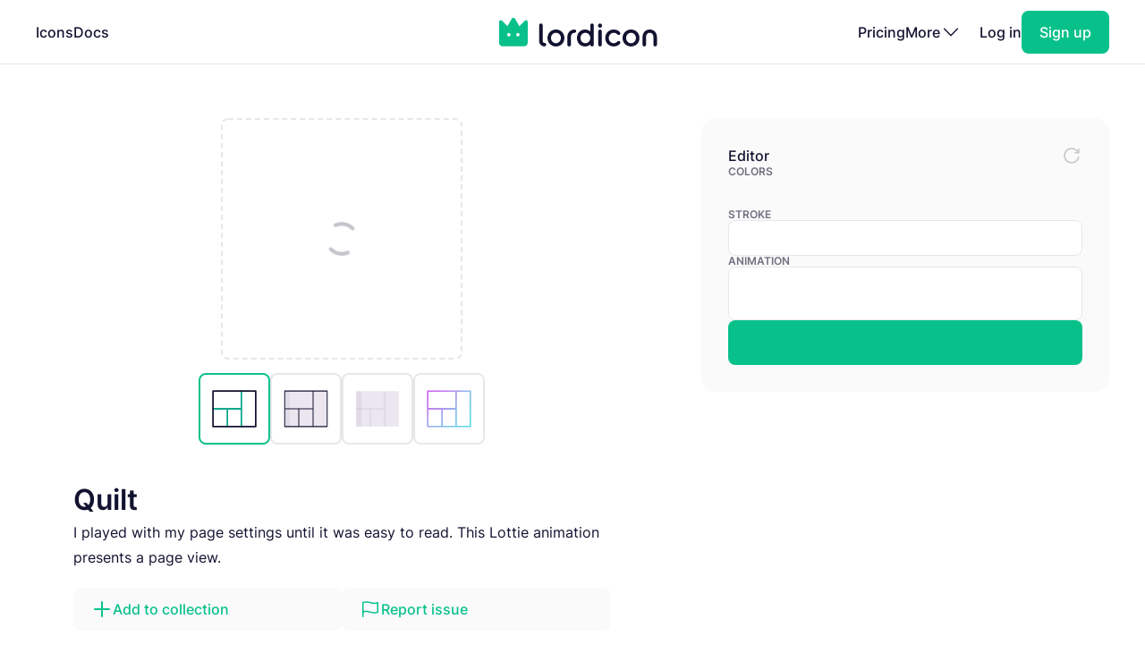

--- FILE ---
content_type: text/html; charset=utf-8
request_url: https://lordicon.com/icons/wired/outline/1388-page-view-quilt
body_size: 4288
content:
<!DOCTYPE html>
<html lang="en">
    <head>
        <title>Quilt - Outline - Wired - Lordicon</title>
<meta name="description" content="I played with my page settings until it was easy to read. This Lottie animation presents a page view."/>


        <meta charset="utf-8"/>
<meta name="viewport" content="width=device-width, initial-scale=1"/>
        
    <link rel="preload" as="font" type="font/woff2" href="https://media.lordicon.com/assets/fonts/inter-400.YtgfLPRn.woff2" crossorigin="anonymous"/>
    <link rel="preload" as="font" type="font/woff2" href="https://media.lordicon.com/assets/fonts/inter-500.DfX5FI9E.woff2" crossorigin="anonymous"/>
    <link rel="preload" as="font" type="font/woff2" href="https://media.lordicon.com/assets/fonts/inter-600.BvOeHRLc.woff2" crossorigin="anonymous"/>
  
    <link  rel="modulepreload" as="script" href="https://media.lordicon.com/assets/js/main.BejImQBx.js"/>
    <link  rel="modulepreload" as="script" href="https://media.lordicon.com/assets/js/elements.Cw2qxY3c.js"/>
    <link  rel="modulepreload" as="script" href="https://media.lordicon.com/assets/js/player.GmmRkALI.js"/>

        <script>
    globalThis.SITE_CONFIG = {"production":true,"baseUrl":"https://lordicon.com","mediaUrl":"https://media.lordicon.com","googleAnalytics":"GTM-KFNXP86","facebookPixel":"1077071676252570","tiktok":"CRL7VFJC77U12TR80V00","lordiconStats":"https://stats.lordicon.com"};
    globalThis.SITE_BOOTSTRAP = {};
    globalThis.SITE_TESTING = false; 
</script>
        <link rel="apple-touch-icon" sizes="180x180" href="/media/assets/favicon/apple-touch-icon.png"/>
<link rel="icon" type="image/png" sizes="32x32" href="/media/assets/favicon/favicon-32x32.png"/>
<link rel="icon" type="image/png" sizes="16x16" href="/media/assets/favicon/favicon-16x16.png"/>
<link rel="manifest" href="/media/assets/favicon/site.webmanifest"/>
<link rel="mask-icon" href="/media/assets/favicon/safari-pinned-tab.svg" color="#08c18a"/>
<link rel="shortcut icon" href="/media/assets/favicon/favicon.ico"/>
<meta name="msapplication-TileColor" content="#08c18a"/>
<meta name="msapplication-config" content="/media/assets/favicon/browserconfig.xml"/>
<meta name="theme-color" content="#ffffff"/>
        <meta property="og:title" content="Quilt - Outline - Wired - Lordicon"/>
<meta property="og:type" content="website"/>
<meta property="og:url" content="https://lordicon.com/icons/wired/outline/1388-page-view-quilt"/>

    <meta property="og:image" content=""/>
    
<meta property="og:image:width" content="1200"/>
<meta property="og:image:height" content="630"/>

<meta property="twitter:card" content="summary_large_image"/>
<meta property="twitter:url" content="https://lordicon.com/icons/wired/outline/1388-page-view-quilt"/>
<meta property="twitter:title" content="Quilt - Outline - Wired - Lordicon"/>
<meta property="twitter:description" content="I played with my page settings until it was easy to read. This Lottie animation presents a page view."/>

    <meta property="twitter:image" content=""/>

        <link rel="stylesheet" href="https://media.lordicon.com/assets/css/main.DsiKmhpe.css"/>


    <link rel="stylesheet" href="https://media.lordicon.com/assets/css/page-icons-single.Vy-qcgg5.css"/>


    </head>
    <body class="default">
        
    
        <header>
    <nav>
        <ul>
            <li class="mobile">
                <a data-tab="mobile" class="mobile" href="#">
                    <lord-icon loading="interaction" src="https://media.lordicon.com/assets/icons/main/mobile-menu.json" target="a" class="current-color">
                        <img alt="" src="https://media.lordicon.com/assets/icons/main/mobile-menu.svg"/>
                    </lord-icon>
                </a>
            </li>
            
                <li>
                    <a href="/icons"  >Icons</a>
                </li>
            
                <li>
                    <a href="/docs"  >Docs</a>
                </li>
            
            <li class="logo">
                <a href="/">
                    <lord-icon loading="interaction" trigger="hover" src="https://media.lordicon.com/assets/icons/main/lordicon.json" target="a">
                        <img alt="Lordicon" src="https://media.lordicon.com/assets/icons/main/lordicon.svg"/>
                    </lord-icon>
                </a>
            </li>
            <li class="logo mobile">
                <a href="/">
                    <img alt="Lordicon" src="https://media.lordicon.com/assets/pictures/lordicon-mobile.svg"/>
                </a>
            </li>
            
                <li>
                    <a href="/pricing"  >Pricing</a>
                </li>
            
            


    <li>
        <a data-tab="more" class="more" href="#">
            <span>More</span>
            <lord-icon loading="interaction" src="https://media.lordicon.com/assets/icons/main/arrow-down.json" trigger="hover" target="a" class="current-color">
                <img alt="" src="https://media.lordicon.com/assets/icons/main/arrow-down.svg"/>
            </lord-icon>
        </a>
    </li>
    <li class="actions-alt">
        <a href="/login" rel="noreferrer">Log in</a>
        <a href="/register" rel="noreferrer" class="register">
            <span>Sign up</span>
        </a>
    </li>

        </ul>
    </nav>
</header>
    
    <main>
        
    <div class="container">
        
    <div class="editor" data-src="https://media.lordicon.com/icons/wired/outline/1388-page-view-quilt.li" data-id="49814" data-index="1388" data-name="page-view-quilt" data-title="Quilt" data-premium="false" data-family="wired" data-style="outline" data-trigger="">
        <div class="cols">
            <div class="main">
                <div class="preview">
                    <div class="icon">
                        <lord-icon trigger="sequence" class="main-preview">
                            <img alt="Loading" class="loading" src="https://media.lordicon.com/assets/pictures/loading.svg"/>
                        </lord-icon>
                      
                        <img id="dynamic-image" alt=""/>
                       
                        <li-switch id="theme-switch" class="theme small"></li-switch>
                        <div class="controls">
                            <li-pictogram id="play" icon="pause"></li-pictogram>
                            <li-slider id="progress" fill></li-slider>
                        </div>
                    </div>
                </div>
              
                
                    <div class="styles">
                        
                            <a href="/icons/wired/outline/1388-page-view-quilt"  class="active" >
                                
                                    <img alt="Quilt, Animated Icon, Outline" src="https://media.lordicon.com/icons/wired/outline/1388-page-view-quilt.svg"/>
                                
                            </a>
                        
                            <a href="/icons/wired/lineal/1388-page-view-quilt" >
                                
                                    <img alt="Quilt, Animated Icon, Lineal" src="https://media.lordicon.com/icons/wired/lineal/1388-page-view-quilt.svg"/>
                                
                            </a>
                        
                            <a href="/icons/wired/flat/1388-page-view-quilt" >
                                
                                    <img alt="Quilt, Animated Icon, Flat" src="https://media.lordicon.com/icons/wired/flat/1388-page-view-quilt.svg"/>
                                
                            </a>
                        
                            <a href="/icons/wired/gradient/1388-page-view-quilt" >
                                
                                    <img alt="Quilt, Animated Icon, Gradient" src="https://media.lordicon.com/icons/wired/gradient/1388-page-view-quilt.svg"/>
                                
                            </a>
                        
                    </div>
                
                <div class="description">
                    
    
    

    <div  class="header header--h2 header--h1">
        

        <h1 class="header__first">Quilt</h1>
    </div>

                    <p>I played with my page settings until it was easy to read. This Lottie animation presents a page view.</p>
                </div>
                <div class="buttons">
                    
    
    
    
    
    

    

    

    <a   class="button button--small button--secondary" href="#"   id="icon-add-to-project" >
        
            
    
    
    
    
    
    
    
    
    
    
  
    
                
    

    <lord-icon
        src="https://media.lordicon.com/assets/icons/editor/plus.json"
        
            trigger="hover" 
        
        
            loading="interaction" 
        
        
            target="a"
        
        
        class="icon icon--xs current-color"
    >
        
            <img loading="lazy" alt="" src="https://media.lordicon.com/assets/icons/editor/plus.svg" class="icon__preview icon__preview--primary"/>
        
    </lord-icon>


            <span class="button__title">Add to collection</span>
        
    </a>

                    
    
    
    
    
    

    

    

    <a   class="button button--small button--secondary" href="#"   id="icon-report" >
        
            
    
    
    
    
    
    
    
    
    
    
  
    
                
    

    <lord-icon
        src="https://media.lordicon.com/assets/icons/editor/flag.json"
        
            trigger="hover" 
        
        
            loading="interaction" 
        
        
            target="a"
        
        
        class="icon icon--xs current-color"
    >
        
            <img loading="lazy" alt="" src="https://media.lordicon.com/assets/icons/editor/flag.svg" class="icon__preview icon__preview--primary"/>
        
    </lord-icon>


            <span class="button__title">Report issue</span>
        
    </a>

                </div>
            </div>
            <div class="side">
                <div class="row">
                    <strong class="first">Editor</strong>
                    <div id="editor-reset" data-tooltip="Reset changes">
                        
    
    
    
    
    
    
    
    
    
    
  
    
                
    
        
        
    

    <lord-icon
        src="https://media.lordicon.com/assets/icons/editor/update.json"
        
            trigger="hover" 
        
        
            loading="interaction" 
        
        
        
        class="icon current-color"
    >
        
            <img loading="lazy" alt="" src="https://media.lordicon.com/assets/icons/editor/update.svg" class="icon__preview icon__preview--secondary"/>
        
    </lord-icon>

                    </div>
                </div>

                
                    <div>
                        <strong>Colors</strong>
                        <li-colors-list id="colors-list"></li-colors-list>
                    </div>
                
                
                    <div>
                        <strong>Stroke</strong>
                        <li-field-editor-switch id="stroke-switch"></li-field-editor-switch>
                    </div>
                
                
                    <div>
                        <strong>Animation</strong>
                        <li-field-editor-state-select id="state-select"></li-field-editor-state-select>
                    </div>
                

                
                    <li-export more></li-export>
                
            </div>
        </div>
    </div>

        

    <section class="editor-previews">
        
    
    

    <div  class="header header--h2 header--h2">
        

        <h2 class="header__first">Sample usage</h2>
    </div>

        
            <div class="wired">
                <div class="a editor-previews__center">
                    <div class="editor-previews__panel">
                        <div>
                            <lord-icon loading="interaction" trigger="hover" target="div.editor-previews__panel" class="editor-preview border">
                                <img alt="Quilt, Animated Icon, Outline" loading="lazy" src="https://media.lordicon.com/icons/wired/outline/1388-page-view-quilt.svg"/>
                            </lord-icon>
                        </div>
                        <div>
                            <div class="editor-previews__lines">
                                <div class="editor-previews__line editor-previews__line--l1"></div>
                                <div class="editor-previews__line editor-previews__line--l4"></div>
                                <div class="editor-previews__line editor-previews__line--l3"></div>
                            </div>
                        </div>
                    </div>
                </div>
                <div class="b">
                    <div class="editor-previews__article">
                        <div class="body">
                            <div>
                                <div class="editor-previews__lines">
                                    <div class="editor-previews__line editor-previews__line--l1"></div>
                                    <div class="editor-previews__line editor-previews__line--l3"></div>
                                    <div class="editor-previews__line editor-previews__line--l3"></div>
                                    <div class="editor-previews__line editor-previews__line--l2"></div>
                                    <div class="editor-previews__line editor-previews__line--l2"></div>
                                </div>
                            </div>
                            <lord-icon loading="interaction" trigger="hover" target="div" class="editor-preview border">
                                <img alt="Quilt, Animated Icon, Outline" loading="lazy" src="https://media.lordicon.com/icons/wired/outline/1388-page-view-quilt.gif"/>
                            </lord-icon>
                        </div>
                    </div>
                </div>
                <div class="c">
                    <div class="editor-previews__row editor-previews__row--single">
                        <div>
                            <lord-icon loading="interaction" trigger="hover" target="div" class="border editor-preview">
                                <img alt="Quilt, Animated Icon, Outline" loading="lazy" src="https://media.lordicon.com/icons/wired/outline/1388-page-view-quilt.svg"/>
                            </lord-icon>
                            <div>
                                <div class="editor-previews__lines">
                                    <div class="editor-previews__line editor-previews__line--l2"></div>
                                    <div class="editor-previews__line editor-previews__line--l3"></div>
                                    <div class="editor-previews__line editor-previews__line--l3"></div>
                                    <div class="editor-previews__line editor-previews__line--l1"></div>
                                </div>
                            </div>
                        </div>
                    </div>
                </div>
            </div>
        
        
    </section>


        
    
        <section class="editor-similar-icons" id="similar-icons-container">
            
    
    

    <div  class="header header--h2 header--h2">
        

        <h2 class="header__first">Similar icons</h2>
    </div>

            <div class="icons">
                
                    <li-tile data-id="48430" data-url="/icons/wired/outline/1510-reading-babies"   premium="true"  src="https://media.lordicon.com/icons/wired/outline/1510-reading-babies.li" states="2" caption="Reading Babies">
                        <img alt="Reading Babies, Animated Icon, Outline" loading="lazy" src="https://media.lordicon.com/icons/wired/outline/1510-reading-babies.svg"/>
                        <span>Reading Babies</span>
                    </li-tile>
                
                    <li-tile data-id="46662" data-url="/icons/wired/outline/3-cloud-download"   premium="true"  src="https://media.lordicon.com/icons/wired/outline/3-cloud-download.li" states="4" caption="Cloud Download">
                        <img alt="Cloud Download, Animated Icon, Outline" loading="lazy" src="https://media.lordicon.com/icons/wired/outline/3-cloud-download.svg"/>
                        <span>Cloud Download</span>
                    </li-tile>
                
                    <li-tile data-id="46664" data-url="/icons/wired/outline/4-cloud-avatar-in-out"   premium="true"  src="https://media.lordicon.com/icons/wired/outline/4-cloud-avatar-in-out.li" states="2" caption="Cloud Avatar">
                        <img alt="Cloud Avatar, Animated Icon, Outline" loading="lazy" src="https://media.lordicon.com/icons/wired/outline/4-cloud-avatar-in-out.svg"/>
                        <span>Cloud Avatar</span>
                    </li-tile>
                
                    <li-tile data-id="46674" data-url="/icons/wired/outline/10-cloud-refresh"   premium="true"  src="https://media.lordicon.com/icons/wired/outline/10-cloud-refresh.li" states="3" caption="Cloud Refresh">
                        <img alt="Cloud Refresh, Animated Icon, Outline" loading="lazy" src="https://media.lordicon.com/icons/wired/outline/10-cloud-refresh.svg"/>
                        <span>Cloud Refresh</span>
                    </li-tile>
                
                    <li-tile data-id="46676" data-url="/icons/wired/outline/11-link-unlink"   src="https://media.lordicon.com/icons/wired/outline/11-link-unlink.li" states="3" caption="Link">
                        <img alt="Link, Animated Icon, Outline" loading="lazy" src="https://media.lordicon.com/icons/wired/outline/11-link-unlink.svg"/>
                        <span>Link</span>
                    </li-tile>
                
                    <li-tile data-id="46692" data-url="/icons/wired/outline/21-avatar"   src="https://media.lordicon.com/icons/wired/outline/21-avatar.li" states="5" caption="Avatar">
                        <img alt="Avatar, Animated Icon, Outline" loading="lazy" src="https://media.lordicon.com/icons/wired/outline/21-avatar.svg"/>
                        <span>Avatar</span>
                    </li-tile>
                
                    <li-tile data-id="57647" data-url="/icons/wired/outline/22-play-pause"   premium="true"  src="https://media.lordicon.com/icons/wired/outline/22-play-pause.li" states="5" caption="Play &amp; Pause">
                        <img alt="Play &amp; Pause, Animated Icon, Outline" loading="lazy" src="https://media.lordicon.com/icons/wired/outline/22-play-pause.svg"/>
                        <span>Play &amp; Pause</span>
                    </li-tile>
                
                    <li-tile data-id="46700" data-url="/icons/wired/outline/26-share-network"   premium="true"  src="https://media.lordicon.com/icons/wired/outline/26-share-network.li" states="2" caption="Share Network">
                        <img alt="Share Network, Animated Icon, Outline" loading="lazy" src="https://media.lordicon.com/icons/wired/outline/26-share-network.svg"/>
                        <span>Share Network</span>
                    </li-tile>
                
                    <li-tile data-id="57653" data-url="/icons/wired/outline/29-play-pause-circle"   premium="true"  src="https://media.lordicon.com/icons/wired/outline/29-play-pause-circle.li" states="4" caption="Play Button">
                        <img alt="Play Button, Animated Icon, Outline" loading="lazy" src="https://media.lordicon.com/icons/wired/outline/29-play-pause-circle.svg"/>
                        <span>Play Button</span>
                    </li-tile>
                
                    <li-tile data-id="46729" data-url="/icons/wired/outline/44-avatar-user-in-circle"   premium="true"  src="https://media.lordicon.com/icons/wired/outline/44-avatar-user-in-circle.li" states="4" caption="Circle Avatar">
                        <img alt="Circle Avatar, Animated Icon, Outline" loading="lazy" src="https://media.lordicon.com/icons/wired/outline/44-avatar-user-in-circle.svg"/>
                        <span>Circle Avatar</span>
                    </li-tile>
                
                    <li-tile data-id="46753" data-url="/icons/wired/outline/57-server"   src="https://media.lordicon.com/icons/wired/outline/57-server.li" states="2" caption="Server">
                        <img alt="Server, Animated Icon, Outline" loading="lazy" src="https://media.lordicon.com/icons/wired/outline/57-server.svg"/>
                        <span>Server</span>
                    </li-tile>
                
                    <li-tile data-id="54544" data-url="/icons/wired/outline/58-servers"   premium="true"  src="https://media.lordicon.com/icons/wired/outline/58-servers.li" states="2" caption="Servers">
                        <img alt="Servers, Animated Icon, Outline" loading="lazy" src="https://media.lordicon.com/icons/wired/outline/58-servers.svg"/>
                        <span>Servers</span>
                    </li-tile>
                
            </div>
        </section>
    

    </div>

    </main>
    
        





<footer class="footer">
    <div class="container">
        <div class="footer__cols">
            <div class="footer__motto">
                <a href="/">
                    <lord-icon loading="interaction" trigger="hover" src="https://media.lordicon.com/assets/icons/main/lordicon.json" target="a">
                        <img alt="Lordicon" src="https://media.lordicon.com/assets/icons/main/lordicon.svg"/>
                    </lord-icon>
                </a>
                <p>Lordicon is an animated icon library with the 39,600+ premium and free animated icons, perfect for enhancing web, mobile, or content design projects. </p>
            </div>
            <div>
                
    <strong class="footer__title">Resources</strong>

    <ul>
        
            
        
            
                <li>
                    <a class="footer__link" href="/icons"  >Library</a>
                </li>
            
        
            
                <li>
                    <a class="footer__link" href="/nft"  >NFT</a>
                </li>
            
        
            
                <li>
                    <a class="footer__link" href="/request"  >Request new icon</a>
                </li>
            
        
            
                <li>
                    <a class="footer__link" href="/api-developers"  >API</a>
                </li>
            
        
            
                <li>
                    <a class="footer__link" href="/changelog"  >Changelog</a>
                </li>
            
        
            
                <li>
                    <a class="footer__link" href="https://status.lordicon.com/"  target="_blank"  >Status</a>
                </li>
            
        
    </ul>

            </div>
            <div>
                
    <strong class="footer__title">Docs</strong>

    <ul>
        
            
        
            
                <li>
                    <a class="footer__link" href="/docs/best-practices"  >Best practices</a>
                </li>
            
        
            
                <li>
                    <a class="footer__link" href="/docs/web"  >HTML/JS</a>
                </li>
            
        
            
                <li>
                    <a class="footer__link" href="/docs/react"  >React</a>
                </li>
            
        
            
                <li>
                    <a class="footer__link" href="/docs/wordpress"  >WordPress</a>
                </li>
            
        
            
                <li>
                    <a class="footer__link" href="/docs/webflow"  >Webflow</a>
                </li>
            
        
    </ul>

            </div>
            <div>
                
    <strong class="footer__title">Support</strong>

    <ul>
        
            
        
            
                <li>
                    <a class="footer__link" href="/docs/support"  >FAQ</a>
                </li>
            
        
            
                <li>
                    <a class="footer__link" href="/pricing"  >Pricing</a>
                </li>
            
        
            
                <li>
                    <a class="footer__link" href="/education"  >For education</a>
                </li>
            
        
            
                <li>
                    <a class="footer__link" href="/terms-of-service"  >Terms of Service</a>
                </li>
            
        
            
                <li>
                    <a class="footer__link" href="/licenses"  >Licenses</a>
                </li>
            
        
            
                <li>
                    <a class="footer__link" href="/privacy-policy"  >Privacy Policy</a>
                </li>
            
        
    </ul>

            </div>
            <div>
                
    <strong class="footer__title">Company</strong>

    <ul>
        
            
        
            
                <li>
                    <a class="footer__link" href="/contact"  >Contact</a>
                </li>
            
        
            
                <li>
                    <a class="footer__link" href="/about"  >About us</a>
                </li>
            
        
            
                <li>
                    <a class="footer__link" href="/charity"  >10% impact</a>
                </li>
            
        
            
                <li>
                    <a class="footer__link" href="/press-kit"  target="_blank"  >Press kit</a>
                </li>
            
        
            
                <li>
                    <a class="footer__link" href="/blog"  >Blog</a>
                </li>
            
        
    </ul>

            </div>
        </div>

        <div class="footer__last">
            <div class="footer__row">
                <ul class="footer__social">
                    
    <li class="footer__social-item">
        <a target="_blank" rel="nofollow" href="https://www.instagram.com/lord_icon">
            
    
    
    
    
    
    
    
    
    
    
  
    
                
    
        
        
    

    <lord-icon
        src="https://media.lordicon.com/assets/icons/brands/instagram.json"
        
            trigger="hover" 
        
        
            loading="interaction" 
        
        
            target="a"
        
        
        class="icon current-color"
    >
        
            <img loading="lazy" alt="" src="https://media.lordicon.com/assets/icons/brands/instagram.svg" class="icon__preview"/>
        
    </lord-icon>

        </a>
    </li>

                    
    <li class="footer__social-item">
        <a target="_blank" rel="nofollow" href="https://www.youtube.com/channel/UC5g5HphGVQKR4ktRWkE3L0Q">
            
    
    
    
    
    
    
    
    
    
    
  
    
                
    
        
        
    

    <lord-icon
        src="https://media.lordicon.com/assets/icons/brands/youtube.json"
        
            trigger="hover" 
        
        
            loading="interaction" 
        
        
            target="a"
        
        
        class="icon current-color"
    >
        
            <img loading="lazy" alt="" src="https://media.lordicon.com/assets/icons/brands/youtube.svg" class="icon__preview"/>
        
    </lord-icon>

        </a>
    </li>

                    
    <li class="footer__social-item">
        <a target="_blank" rel="nofollow" href="https://www.tiktok.com/@get_lordicon">
            
    
    
    
    
    
    
    
    
    
    
  
    
                
    
        
        
    

    <lord-icon
        src="https://media.lordicon.com/assets/icons/brands/tiktok.json"
        
            trigger="hover" 
        
        
            loading="interaction" 
        
        
            target="a"
        
        
        class="icon current-color"
    >
        
            <img loading="lazy" alt="" src="https://media.lordicon.com/assets/icons/brands/tiktok.svg" class="icon__preview"/>
        
    </lord-icon>

        </a>
    </li>

                    
    <li class="footer__social-item">
        <a target="_blank" rel="nofollow" href="https://dribbble.com/wilusz">
            
    
    
    
    
    
    
    
    
    
    
  
    
                
    
        
        
    

    <lord-icon
        src="https://media.lordicon.com/assets/icons/brands/dribbble.json"
        
            trigger="hover" 
        
        
            loading="interaction" 
        
        
            target="a"
        
        
        class="icon current-color"
    >
        
            <img loading="lazy" alt="" src="https://media.lordicon.com/assets/icons/brands/dribbble.svg" class="icon__preview"/>
        
    </lord-icon>

        </a>
    </li>

                    
    <li class="footer__social-item">
        <a target="_blank" rel="nofollow" href="https://discord.com/invite/2SU6AutGxX">
            
    
    
    
    
    
    
    
    
    
    
  
    
                
    
        
        
    

    <lord-icon
        src="https://media.lordicon.com/assets/icons/brands/discord.json"
        
            trigger="hover" 
        
        
            loading="interaction" 
        
        
            target="a"
        
        
        class="icon current-color"
    >
        
            <img loading="lazy" alt="" src="https://media.lordicon.com/assets/icons/brands/discord.svg" class="icon__preview"/>
        
    </lord-icon>

        </a>
    </li>

                    
    <li class="footer__social-item">
        <a target="_blank" rel="nofollow" href="https://x.com/get_lordicon">
            
    
    
    
    
    
    
    
    
    
    
  
    
                
    
        
        
    

    <lord-icon
        src="https://media.lordicon.com/assets/icons/brands/x.json"
        
            trigger="hover" 
        
        
            loading="interaction" 
        
        
            target="a"
        
        
        class="icon current-color"
    >
        
            <img loading="lazy" alt="" src="https://media.lordicon.com/assets/icons/brands/x.svg" class="icon__preview"/>
        
    </lord-icon>

        </a>
    </li>

                </ul>
            </div>

            <div class="footer__row">
                <p>
                    <span>© 2018 - 2026</span>
                    <span>All&nbsp;Rights&nbsp;Reserved | Lordicon&nbsp;Sp.&nbsp;z&nbsp;o.o&nbsp;(Ltd) | Made&nbsp;in&nbsp;Poland</span>
                </p>
            </div>
        </div>
    </div>
</footer>
    

        




    
        
    



    <script type="module" src="https://media.lordicon.com/assets/js/main.BejImQBx.js" data-resource="page:icons-single"></script>

    </body>
</html>

--- FILE ---
content_type: image/svg+xml; charset=utf-8
request_url: https://media.lordicon.com/icons/wired/gradient/1388-page-view-quilt.svg
body_size: 753
content:
<svg xmlns="http://www.w3.org/2000/svg" width="430" height="430" style="width:100%;height:100%;transform:translate3d(0,0,0);content-visibility:visible" viewBox="0 0 430 430"><defs><clipPath id="g"><path d="M0 0h430v430H0z"/></clipPath><clipPath id="n"><path d="M0 0h430v430H0z"/></clipPath><clipPath id="d"><path d="M0 0h430v430H0z"/></clipPath><clipPath id="k"><path d="M0 0h430v430H0z"/></clipPath><clipPath id="e"><path d="M0 0h430v430H0z"/></clipPath><clipPath id="h"><path d="M0 0h430v430H0z"/></clipPath><clipPath id="f"><path d="M0 0h430v430H0z"/></clipPath><filter id="o" width="300%" height="300%" x="-100%" y="-100%"><feGaussianBlur result="filter_result_0"/></filter><filter id="m" width="300%" height="300%" x="-100%" y="-100%"><feGaussianBlur result="filter_result_0" stdDeviation="52.5 52.5"/></filter><filter id="i" width="300%" height="300%" x="-100%" y="-100%"><feGaussianBlur result="filter_result_0"/></filter><mask id="p" mask-type="alpha"><use xmlns:ns1="http://www.w3.org/1999/xlink" ns1:href="#a"/></mask><mask id="l" mask-type="alpha"><use xmlns:ns2="http://www.w3.org/1999/xlink" ns2:href="#b"/></mask><mask id="j" mask-type="alpha"><use xmlns:ns3="http://www.w3.org/1999/xlink" ns3:href="#c"/></mask><g id="a" fill-opacity="0" stroke-linecap="round" stroke-linejoin="round" clip-path="url(#d)" style="display:none"><g style="display:none"><path class="secondary"/><path class="primary"/><path class="secondary"/><path class="primary"/><path class="secondary"/><path class="primary"/><path class="secondary"/><path class="primary"/><path class="secondary"/><path class="primary"/></g><g style="display:none"><path class="primary"/><path class="primary"/><path class="primary"/><path class="primary"/></g></g><g id="b" fill-opacity="0" stroke-linecap="round" stroke-linejoin="round" stroke-width="12.04" clip-path="url(#e)" style="display:block"><g stroke="#08A88A" style="display:block"><path d="M268.373 215H54.881m106.746 0v133.433M268.127 215v133.433m.246-266.866v132.866" class="secondary"/><path d="m374.881 270 .246 78.433" class="secondary" opacity="0"/></g><path stroke="#121331" d="M160.119 133.433h-320.238v-266.866h320.238v266.866z" class="primary" style="display:block" transform="translate(215 215)"/></g><g id="c" fill-opacity="0" stroke-linecap="round" stroke-linejoin="round" clip-path="url(#f)" style="display:none"><g style="display:none"><path class="secondary"/><path class="secondary"/></g><path class="primary" style="display:none"/></g></defs><g clip-path="url(#g)"><g clip-path="url(#h)" filter="url(#i)" mask="url(#j)" style="display:none"><g class="design"><path class="primary"/></g><g class="design"><path class="secondary"/></g></g><g clip-path="url(#k)" mask="url(#l)" style="display:block"><g filter="url(#m)" transform="rotate(-94 238.295 -17.065) scale(2.4)"><g class="design"><path fill="#4BE1EC" d="M0-250c137.975 0 250 112.025 250 250S137.975 250 0 250-250 137.975-250 0-137.975-250 0-250z" class="primary"/></g><g class="design"><path fill="#CB5EEE" d="M113.242-295.384c97.478 0 176.5 79.022 176.5 176.5s-79.022 176.5-176.5 176.5c-43.948 0-74.396-34.057-105.29-60.631-37.631-32.369-71.21-62.338-71.21-115.869 0-97.478 79.022-176.5 176.5-176.5z" class="secondary"/></g></g></g><g clip-path="url(#n)" filter="url(#o)" mask="url(#p)" style="display:none"><g class="design"><path class="primary"/></g><g class="design"><path class="secondary"/></g></g></g></svg>

--- FILE ---
content_type: image/svg+xml; charset=utf-8
request_url: https://media.lordicon.com/icons/wired/lineal/1388-page-view-quilt.svg
body_size: 595
content:
<svg xmlns="http://www.w3.org/2000/svg" width="430" height="430" style="width:100%;height:100%;transform:translate3d(0,0,0);content-visibility:visible" viewBox="0 0 430 430"><defs><clipPath id="c"><path d="M0 0h430v430H0z"/></clipPath><clipPath id="h"><path d="M0 0h430v430H0z"/></clipPath><clipPath id="f"><path d="M0 0h430v430H0z"/></clipPath><clipPath id="d"><path d="M0 0h430v430H0z"/></clipPath><path id="a" fill="#FAF0F0" d="M375.119 348.433H54.881V81.567h320.238v266.866z" style="display:block"/><path id="b" style="display:none"/><mask id="g" mask-type="alpha"><use xmlns:ns1="http://www.w3.org/1999/xlink" ns1:href="#a"/></mask><mask id="e" mask-type="alpha"><use xmlns:ns2="http://www.w3.org/1999/xlink" ns2:href="#b"/></mask></defs><g clip-path="url(#c)"><g clip-path="url(#d)" style="display:none"><path class="secondary" style="display:none"/><path class="secondary" style="mix-blend-mode:multiply;display:none"/><g fill="none" mask="url(#e)" style="display:none"><path class="primary"/><path class="primary"/></g><path fill="none" class="primary" style="display:none"/></g><g clip-path="url(#f)" style="display:block"><path fill="#EBE6EF" d="M157.119 133.433h-314.238a3 3 0 0 1-3-3v-260.866a3 3 0 0 1 3-3h314.238a3 3 0 0 1 3 3v260.866a3 3 0 0 1-3 3z" class="secondary" style="display:block" transform="translate(215 215)"/><g opacity=".5" style="mix-blend-mode:multiply;display:block"><path fill="#EBE6EF" d="M54.88 85.07a3 3 0 0 1 3-3H95v266.87H57.88a3 3 0 0 1-3-3V85.07z" class="secondary" opacity="1"/></g><g fill="none" stroke="#121331" stroke-width="7" mask="url(#g)" style="display:block"><path stroke-linecap="round" stroke-linejoin="round" d="M268.373 215H54.881m106.746 0v133.433M268.127 215v133.433m.246-266.866v132.866m113.008 55.5.246 78.432" class="primary"/><path d="M268.75 84.767h106" class="primary" opacity="0"/></g><path fill="none" stroke="#121331" stroke-linecap="round" stroke-linejoin="round" stroke-width="7" d="M160.119 133.433h-320.238v-266.866h320.238v266.866z" class="primary" style="display:block" transform="translate(215 215)"/></g><g clip-path="url(#h)" style="display:none"><g style="display:none"><path class="secondary"/><path class="secondary"/><path class="secondary"/></g><path class="secondary" style="mix-blend-mode:multiply;display:none"/><g fill="none" style="display:none"><path class="primary"/><path class="primary"/><path class="primary"/><path class="primary"/><path class="primary"/><path class="primary"/><path class="primary"/><path class="primary"/><path class="primary"/><path class="primary"/></g><g fill="none" style="display:none"><path class="primary"/><path class="primary"/><path class="primary"/><path class="primary"/></g></g></g></svg>

--- FILE ---
content_type: image/svg+xml; charset=utf-8
request_url: https://media.lordicon.com/icons/wired/outline/44-avatar-user-in-circle.svg
body_size: 570
content:
<svg xmlns="http://www.w3.org/2000/svg" width="430" height="430" style="width:100%;height:100%;transform:translate3d(0,0,0);content-visibility:visible" viewBox="0 0 430 430"><defs><clipPath id="d"><path d="M0 0h430v430H0z"/></clipPath><clipPath id="i"><path d="M0 0h430v430H0z"/></clipPath><clipPath id="h"><path d="M0 0h430v430H0z"/></clipPath><clipPath id="f"><path d="M0 0h430v430H0z"/></clipPath><clipPath id="e"><path d="M0 0h430v430H0z"/></clipPath><mask id="k" mask-type="alpha"><use xmlns:ns1="http://www.w3.org/1999/xlink" ns1:href="#a"/></mask><mask id="j" mask-type="alpha"><use xmlns:ns2="http://www.w3.org/1999/xlink" ns2:href="#b"/></mask><mask id="g" mask-type="alpha"><use xmlns:ns3="http://www.w3.org/1999/xlink" ns3:href="#c"/></mask><g id="a" style="display:none"><path/><path fill-opacity="0" stroke-linecap="round" stroke-linejoin="round"/></g><g id="b" style="display:none"><path/><path fill-opacity="0" stroke-linecap="round" stroke-linejoin="round"/></g><g id="c" style="display:none"><path/><path fill-opacity="0" stroke-linecap="round" stroke-linejoin="round"/></g></defs><g clip-path="url(#d)"><g fill="none" clip-path="url(#e)" style="display:none"><path class="primary" style="display:none"/><path class="primary" style="display:none"/><path class="secondary" style="display:none"/></g><g clip-path="url(#f)" style="display:none"><path fill="none" class="primary" style="display:none"/><g mask="url(#g)" style="display:none"><path fill="none" class="primary"/></g><path fill="none" class="secondary" style="display:none"/></g><g fill="none" stroke-linecap="round" stroke-linejoin="round" clip-path="url(#h)" style="display:block"><path stroke="#121331" stroke-width="3.36" d="M50.04.75c0 27.614-22.386 50-50 50s-50-22.386-50-50 22.386-50 50-50 50 22.386 50 50z" class="primary" style="display:block" transform="translate(217.437 214.557) scale(3.37264)"/><path stroke="#121331" stroke-width="2.1" d="m-12.533 30.57.066-.801c0-7.742 6.277-14.019 14.019-14.019h16.031c7.742 0 14.019 6.277 14.019 14.019l-.066.801" class="primary" style="display:block" transform="translate(164.457 164.133) scale(5.53113)"/><path stroke="#08A88A" stroke-width="2.1" d="M15.673-9.749a10.107 10.107 0 0 1 2.373 6.522s0 0 0 0c0 5.604-4.544 10.148-10.148 10.148S-2.25 2.377-2.25-3.227 2.293-13.375 7.898-13.375c3.121 0 5.913 1.409 7.775 3.626" class="secondary" style="display:block" transform="translate(173.694 182.11) scale(5.53113)"/></g><g clip-path="url(#i)" style="display:none"><g mask="url(#j)" style="display:none"><path fill="none" class="secondary"/></g><g mask="url(#k)" style="display:none"><path fill="none" class="primary"/></g><path fill="none" class="primary" style="display:none"/></g></g></svg>

--- FILE ---
content_type: image/svg+xml; charset=utf-8
request_url: https://media.lordicon.com/icons/wired/outline/21-avatar.svg
body_size: 591
content:
<svg xmlns="http://www.w3.org/2000/svg" width="430" height="430" style="width:100%;height:100%;transform:translate3d(0,0,0);content-visibility:visible" viewBox="0 0 430 430"><defs><clipPath id="i"><path d="M0 0h430v430H0z"/></clipPath><clipPath id="q"><path d="M0 0h430v430H0z"/></clipPath><clipPath id="p"><path d="M0 0h430v430H0z"/></clipPath><clipPath id="o"><path d="M0 0h430v430H0z"/></clipPath><clipPath id="m"><path d="M0 0h430v430H0z"/></clipPath><clipPath id="j"><path d="M0 0h430v430H0z"/></clipPath><filter id="a" width="100%" height="100%" x="0%" y="0%" filterUnits="objectBoundingBox"><feComponentTransfer in="SourceGraphic"><feFuncA tableValues="1.0 0.0" type="table"/></feComponentTransfer></filter><filter id="c" width="100%" height="100%" x="0%" y="0%" filterUnits="objectBoundingBox"><feComponentTransfer in="SourceGraphic"><feFuncA tableValues="1.0 0.0" type="table"/></feComponentTransfer></filter><filter id="e" width="100%" height="100%" x="0%" y="0%" filterUnits="objectBoundingBox"><feComponentTransfer in="SourceGraphic"><feFuncA tableValues="1.0 0.0" type="table"/></feComponentTransfer></filter><filter id="g" width="100%" height="100%" x="0%" y="0%" filterUnits="objectBoundingBox"><feComponentTransfer in="SourceGraphic"><feFuncA tableValues="1.0 0.0" type="table"/></feComponentTransfer></filter><path id="b" style="display:none"/><path id="d" style="display:none"/><path id="f" style="display:none"/><path id="h" style="display:none"/><mask id="r" mask-type="alpha"><g filter="url(#a)"><path fill="#fff" d="M0 0h430v430H0z" opacity="0"/><use xmlns:ns1="http://www.w3.org/1999/xlink" ns1:href="#b"/></g></mask><mask id="n" mask-type="alpha"><g filter="url(#c)"><path fill="#fff" d="M0 0h430v430H0z" opacity="0"/><use xmlns:ns2="http://www.w3.org/1999/xlink" ns2:href="#d"/></g></mask><mask id="l" mask-type="alpha"><g filter="url(#e)"><path fill="#fff" d="M0 0h430v430H0z" opacity="0"/><use xmlns:ns3="http://www.w3.org/1999/xlink" ns3:href="#f"/></g></mask><mask id="k" mask-type="alpha"><g filter="url(#g)"><path fill="#fff" d="M0 0h430v430H0z" opacity="0"/><use xmlns:ns4="http://www.w3.org/1999/xlink" ns4:href="#h"/></g></mask></defs><g clip-path="url(#i)"><g fill="none" clip-path="url(#j)" style="display:none"><g mask="url(#k)" style="display:none"><path class="secondary"/><path class="secondary"/></g><g mask="url(#l)" style="display:none"><path class="secondary"/><path class="secondary"/></g><g style="display:none"><path class="primary"/><path class="primary"/><path class="secondary"/></g></g><g clip-path="url(#m)" style="display:none"><g mask="url(#n)" style="display:none"><path fill="none" class="primary"/></g><path fill="none" class="secondary" style="display:none"/></g><g fill="none" clip-path="url(#o)" style="display:none"><path class="secondary" style="display:none"/><path class="primary" style="display:none"/></g><g fill="none" stroke-linejoin="round" stroke-width="12" clip-path="url(#p)" style="display:block"><path stroke="#121331" d="M-45-70c-63.513 0-115 51.487-115 115v25h320V45c0-63.513-51.487-115-115-115h-90z" class="primary" style="display:block" transform="translate(215 305)"/><path stroke="#08A88A" stroke-linecap="round" d="M0 75c41.421 0 75-33.579 75-75S41.421-75 0-75-75-41.421-75 0s33.579 75 75 75z" class="secondary" style="display:block" transform="translate(215 125)"/></g><g clip-path="url(#q)" style="display:none"><g mask="url(#r)" style="display:none"><path fill="none" class="primary"/></g><path fill="none" class="secondary" style="display:none"/><path fill="none" class="secondary" style="display:none"/></g></g></svg>

--- FILE ---
content_type: image/svg+xml; charset=utf-8
request_url: https://media.lordicon.com/icons/wired/outline/26-share-network.svg
body_size: 415
content:
<svg xmlns="http://www.w3.org/2000/svg" width="430" height="430" style="width:100%;height:100%;transform:translate3d(0,0,0);content-visibility:visible" viewBox="0 0 430 430"><defs><clipPath id="a"><path d="M0 0h430v430H0z"/></clipPath><clipPath id="c"><path d="M0 0h430v430H0z"/></clipPath><clipPath id="b"><path d="M0 0h430v430H0z"/></clipPath></defs><g fill="none" clip-path="url(#a)"><g stroke-linecap="round" stroke-linejoin="round" stroke-width="3.5" clip-path="url(#b)" style="display:block"><path stroke="#121331" d="M13.75 0c0 7.594-6.156 13.75-13.75 13.75S-13.75 7.594-13.75 0-7.594-13.75 0-13.75 13.75-7.594 13.75 0M-39-3.178l25.289 2.199" class="primary" style="display:block" transform="matrix(3.5 0 0 3.5 215 215)"/><path stroke="#08A88A" d="M-39-3.178a5.5 5.5 0 1 1-11 0 5.5 5.5 0 1 1 11 0" class="secondary" style="display:block" transform="matrix(3.5 0 0 3.5 215 215)"/><path stroke="#121331" d="M24.16-35.81 7.691-11.399" class="primary" style="display:block" transform="matrix(3.5 0 0 3.5 215 215)"/><path stroke="#08A88A" d="M36.258-42.242a7.758 7.758 0 1 1-15.517.001 7.758 7.758 0 0 1 15.517-.001" class="secondary" style="display:block" transform="matrix(3.5 0 0 3.5 215 215)"/><path stroke="#121331" d="M27.835 33.332 8.813 10.553" class="primary" style="display:block" transform="matrix(3.5 0 0 3.5 215 215)"/><path stroke="#08A88A" d="M43.696 40.75a9.667 9.667 0 0 1-9.667 9.667 9.667 9.667 0 0 1-9.667-9.667 9.667 9.667 0 0 1 9.667-9.667 9.667 9.667 0 0 1 9.667 9.667" class="secondary" style="display:block" transform="matrix(3.5 0 0 3.5 215 215)"/><path stroke="#121331" d="m-11.043 25.232 5.53-12.635" class="primary" style="display:block" transform="matrix(3.5 0 0 3.5 215 215)"/><path stroke="#08A88A" d="M-7 31.417a6.75 6.75 0 1 1-13.5 0 6.75 6.75 0 0 1 13.5 0" class="secondary" style="display:block" transform="matrix(3.5 0 0 3.5 215 215)"/></g><g clip-path="url(#c)" style="display:none"><path class="primary" style="display:none"/><path class="primary" style="display:none"/><path class="primary" style="display:none"/><path class="primary" style="display:none"/><path class="primary" style="display:none"/><path class="secondary" style="display:none"/><path class="secondary" style="display:none"/><path class="secondary" style="display:none"/><path class="secondary" style="display:none"/></g></g></svg>

--- FILE ---
content_type: image/svg+xml; charset=utf-8
request_url: https://media.lordicon.com/icons/wired/outline/11-link-unlink.svg
body_size: 416
content:
<svg xmlns="http://www.w3.org/2000/svg" width="430" height="430" style="width:100%;height:100%;transform:translate3d(0,0,0);content-visibility:visible" viewBox="0 0 430 430"><defs><clipPath id="a"><path d="M0 0h430v430H0z"/></clipPath><clipPath id="d"><path d="M0 0h430v430H0z"/></clipPath><clipPath id="c"><path d="M0 0h430v430H0z"/></clipPath><clipPath id="b"><path d="M0 0h430v430H0z"/></clipPath></defs><g fill="none" clip-path="url(#a)"><g clip-path="url(#b)" style="display:none"><path class="secondary" style="display:none"/><path class="secondary" style="display:none"/><path class="primary" style="display:none"/><path class="primary" style="display:none"/></g><g clip-path="url(#c)" style="display:block"><path stroke="#08A88A" stroke-linecap="round" stroke-linejoin="round" stroke-width="12" d="M-49.562 27.671-.876 50M27.933-50 49.562-.701m-61.909-11.733L23.818 23.73" class="secondary" style="display:block" transform="translate(99.562 100)"/><path stroke="#08A88A" stroke-linecap="round" stroke-linejoin="round" stroke-width="12" d="M-49.562 27.671-.876 50M27.933-50 49.562-.701m-61.909-11.733L23.818 23.73" class="secondary" style="display:block" transform="rotate(180 167.781 168)"/><path class="secondary" style="display:none"/><path class="secondary" style="display:none"/><path stroke="#121331" stroke-linecap="round" stroke-linejoin="round" stroke-width="12" d="m-79.525-32.925-53.938 54.033c-29.733 29.733-28.78 79.001 2.096 109.877l.286.286c30.971 30.876 80.144 31.734 109.877 1.906l53.843-54.033M79.62 32.925l53.843-54.033c29.733-29.733 28.78-79.001-2.096-109.877l-.286-.286c-30.971-30.876-80.144-31.734-109.877-1.906l-53.843 54.033" class="primary" style="display:block" transform="translate(215.158 215)"/><path stroke="#121331" stroke-linecap="round" stroke-linejoin="round" stroke-width="12" d="M-55 55 55-55" class="primary" style="display:block" transform="translate(215 215)"/></g><g clip-path="url(#d)" style="display:none"><path class="secondary" style="display:none"/><path class="secondary" style="display:none"/><path class="primary" style="display:none"/><path class="primary" style="display:none"/><path class="primary" style="display:none"/></g></g></svg>

--- FILE ---
content_type: image/svg+xml; charset=utf-8
request_url: https://media.lordicon.com/icons/wired/outline/3-cloud-download.svg
body_size: 924
content:
<svg xmlns="http://www.w3.org/2000/svg" width="430" height="430" style="width:100%;height:100%;transform:translate3d(0,0,0);content-visibility:visible" viewBox="0 0 430 430"><defs><clipPath id="c"><path d="M0 0h430v430H0z"/></clipPath><clipPath id="h"><path d="M0 0h430v430H0z"/></clipPath><clipPath id="f"><path d="M0 0h430v430H0z"/></clipPath><clipPath id="e"><path d="M0 0h430v430H0z"/></clipPath><clipPath id="d"><path d="M0 0h430v430H0z"/></clipPath><filter id="a" width="100%" height="100%" x="0%" y="0%" filterUnits="objectBoundingBox"><feComponentTransfer in="SourceGraphic"><feFuncA tableValues="1.0 0.0" type="table"/></feComponentTransfer></filter><path id="b" fill="red" d="M34.663-13.18C29.536-25.199 17.614-33.625 3.722-33.625c-12.984 0-24.241 7.364-29.844 18.139A10.43 10.43 0 0 0-29.354-16c-5.779 0-10.463 4.685-10.463 10.464 0 .774.09 1.526.249 2.252-6.227 3.278-10.479-17.901-10.479-38.569 0-29.697 8.767-53.772 19.581-53.772h56.271c13.388 0 24.242 29.805 24.242 66.571 0 28.178-6.379 19.412-15.384 15.874z" style="display:block" transform="matrix(3.5 0 0 3.5 211.938 207.688)"/><mask id="g" mask-type="alpha"><g filter="url(#a)"><path fill="#fff" d="M0 0h430v430H0z" opacity="0"/><use xmlns:ns1="http://www.w3.org/1999/xlink" ns1:href="#b"/></g></mask></defs><g clip-path="url(#c)"><g fill="none" clip-path="url(#d)" style="display:none"><path class="primary" style="display:none"/><path class="primary" style="display:none"/><path class="secondary" style="display:none"/><path class="secondary" style="display:none"/></g><g fill="none" clip-path="url(#e)" style="display:none"><path class="primary" style="display:none"/><path class="primary" style="display:none"/><g style="display:none"><path class="secondary"/><path class="secondary"/></g><path class="secondary" style="display:none"/></g><g clip-path="url(#f)" style="display:block"><g mask="url(#g)" style="display:block"><path fill="none" stroke="#08A88A" stroke-linecap="round" stroke-linejoin="round" stroke-width="12.25" d="M227.688-55.687v119m48.563-36.998-49 49-48.125-49" class="secondary"/></g><path fill="none" stroke="#121331" stroke-linecap="round" stroke-linejoin="round" stroke-width="3.5" d="M24.547 33.625h1.258c13.388 0 24.242-10.853 24.242-24.241 0-10.261-6.379-19.026-15.384-22.564 0 0 0 0 0 0-5.127-12.019-17.049-20.445-30.941-20.445-12.984 0-24.241 7.364-29.844 18.139A10.43 10.43 0 0 0-29.354-16c-5.779 0-10.463 4.685-10.463 10.464 0 .774.09 1.526.249 2.252-6.227 3.278-10.479 9.802-10.479 17.328 0 10.814 8.767 19.581 19.581 19.581h14.001" class="primary" style="display:block" transform="matrix(3.5 0 0 3.5 212.376 207.688)"/><path fill="none" stroke="#121331" stroke-linecap="round" stroke-linejoin="round" stroke-width="3.5" d="M-19.496-9.07c-1.457-4.037-5.312-6.93-9.851-6.93m63.933 2.588A33.513 33.513 0 0 1 37.367 0s.011 3.551-1.221 7.909" class="primary" style="display:block" transform="matrix(3.5 0 0 3.5 213.25 208.126)"/><path fill="none" stroke="#08A88A" stroke-linecap="round" stroke-linejoin="round" stroke-width="3.5" d="M3.5 30V-4M-10.375 6.571l14-14 13.75 14" class="secondary" style="display:block" transform="matrix(-3.5 0 0 -3.5 239.938 350.313)"/></g><g fill="none" clip-path="url(#h)" style="display:none"><path class="primary" style="display:none"/><path class="primary" style="display:none"/><path class="primary" style="display:none"/><path class="primary" style="display:none"/><path class="primary" style="display:none"/><path class="primary" style="display:none"/><path class="secondary" style="display:none"/><g style="display:none"><path class="secondary"/><path class="secondary"/></g></g></g></svg>

--- FILE ---
content_type: image/svg+xml; charset=utf-8
request_url: https://media.lordicon.com/icons/wired/outline/57-server.svg
body_size: 463
content:
<svg xmlns="http://www.w3.org/2000/svg" width="430" height="430" style="width:100%;height:100%;transform:translate3d(0,0,0);content-visibility:visible" viewBox="0 0 430 430"><defs><clipPath id="a"><path d="M0 0h430v430H0z"/></clipPath><clipPath id="c"><path d="M0 0h430v430H0z"/></clipPath><clipPath id="b"><path d="M0 0h430v430H0z"/></clipPath></defs><g fill="none" clip-path="url(#a)"><g stroke-linejoin="round" clip-path="url(#b)" style="display:block"><path stroke="#121331" stroke-linecap="round" stroke-width="12" d="M183.952 77.268 134.083-63.929a20 20 0 0 0-18.859-13.339h-230.339a20 20 0 0 0-18.854 13.326l-49.983 141.21" class="primary" style="display:block" transform="translate(215.001 176.112)"/><path stroke="#08A88A" stroke-linecap="round" stroke-width="12" d="M17.5 0c0-9.619-7.713-17.397-17.308-17.499L0-17.5c-9.567 0-17.383 7.817-17.5 17.5 0 9.683 7.817 17.5 17.5 17.5l.176-.001C9.778 17.405 17.5 9.625 17.5 0z" class="secondary" style="display:block" transform="translate(83.246 285.473)"/><path stroke="#08A88A" stroke-dasharray="0 30" stroke-linecap="round" stroke-width="16" d="m189.26 300.601 180.249.094M189.26 270.601l180.249.094" class="secondary" style="display:block"/><path stroke="#121331" stroke-width="12" d="M-165-45.685c-11.046 0-20 8.954-20 20v51.37c0 11.046 8.954 20 20 20h330c11.046 0 20-8.954 20-20v-51.37c0-11.046-8.954-20-20-20h-330z" class="primary" style="display:block" transform="translate(215 285.471)"/></g><g clip-path="url(#c)" style="display:none"><path class="primary" style="display:none"/><path class="secondary" style="display:none"/><g style="display:none"><path class="secondary"/><path class="secondary"/></g><path class="primary" style="display:none"/></g></g></svg>

--- FILE ---
content_type: image/svg+xml; charset=utf-8
request_url: https://media.lordicon.com/icons/wired/outline/29-play-pause-circle.svg
body_size: 406
content:
<svg xmlns="http://www.w3.org/2000/svg" width="430" height="430" style="width:100%;height:100%;transform:translate3d(0,0,0);content-visibility:visible" viewBox="0 0 430 430"><defs><clipPath id="e"><path d="M0 0h430v430H0z"/></clipPath><clipPath id="l"><path d="M0 0h430v430H0z"/></clipPath><clipPath id="i"><path d="M0 0h430v430H0z"/></clipPath><clipPath id="g"><path d="M0 0h430v430H0z"/></clipPath><clipPath id="f"><path d="M0 0h430v430H0z"/></clipPath><path id="a" style="display:none"/><path id="b" fill="red" d="M0 167.5c92.508 0 167.5-74.992 167.5-167.5S92.508-167.5 0-167.5-167.5-92.508-167.5 0-92.508 167.5 0 167.5" style="display:block" transform="translate(215.5 215)"/><path id="c" fill="red" d="M0 167.5c92.508 0 167.5-74.992 167.5-167.5S92.508-167.5 0-167.5-167.5-92.508-167.5 0-92.508 167.5 0 167.5" style="display:block" transform="translate(215.5 215)"/><path id="d" style="display:none"/><mask id="m" mask-type="alpha"><use xmlns:ns1="http://www.w3.org/1999/xlink" ns1:href="#a"/></mask><mask id="k" mask-type="alpha"><use xmlns:ns2="http://www.w3.org/1999/xlink" ns2:href="#b"/></mask><mask id="j" mask-type="alpha"><use xmlns:ns3="http://www.w3.org/1999/xlink" ns3:href="#c"/></mask><mask id="h" mask-type="alpha"><use xmlns:ns4="http://www.w3.org/1999/xlink" ns4:href="#d"/></mask></defs><g clip-path="url(#e)"><g fill="none" clip-path="url(#f)" style="display:none"><path class="primary" style="display:none"/><path class="secondary" style="display:none"/><path class="secondary" style="display:none"/><path class="secondary" style="display:none"/></g><g clip-path="url(#g)" style="display:none"><g mask="url(#h)" style="display:none"><path fill="none" class="secondary"/></g><path fill="none" class="primary" style="display:none"/><path fill="none" class="secondary" style="display:none"/><path fill="none" class="secondary" style="display:none"/></g><g clip-path="url(#i)" style="display:block"><g mask="url(#j)" style="display:block"><path fill="none" stroke="#08A88A" stroke-linecap="round" stroke-linejoin="round" stroke-width="12" d="M167.6 138.4v154.1l116.2-77.1z" class="secondary"/></g><g mask="url(#k)" style="display:none"><path fill="none" stroke="#08A88A" stroke-linecap="round" stroke-linejoin="round" stroke-width="12" d="M167.6 138.4v154.1l116.2-77.1z" class="secondary"/></g><path fill="none" stroke="#121331" stroke-linecap="round" stroke-linejoin="round" stroke-width="12" d="M0 167.5c92.508 0 167.5-74.992 167.5-167.5S92.508-167.5 0-167.5-167.5-92.508-167.5 0-92.508 167.5 0 167.5" class="primary" style="display:block" transform="translate(215.5 215)"/></g><g clip-path="url(#l)" style="display:none"><g mask="url(#m)" style="display:none"><path fill="none" class="secondary"/></g><path fill="none" class="primary" style="display:none"/></g></g></svg>

--- FILE ---
content_type: image/svg+xml; charset=utf-8
request_url: https://media.lordicon.com/icons/wired/outline/22-play-pause.svg
body_size: 224
content:
<svg xmlns="http://www.w3.org/2000/svg" width="430" height="430" style="width:100%;height:100%;transform:translate3d(0,0,0);content-visibility:visible" viewBox="0 0 430 430"><defs><clipPath id="a"><path d="M0 0h430v430H0z"/></clipPath><clipPath id="f"><path d="M0 0h430v430H0z"/></clipPath><clipPath id="e"><path d="M0 0h430v430H0z"/></clipPath><clipPath id="d"><path d="M0 0h430v430H0z"/></clipPath><clipPath id="c"><path d="M0 0h430v430H0z"/></clipPath><clipPath id="b"><path d="M0 0h430v430H0z"/></clipPath></defs><g clip-path="url(#a)"><g fill="none" clip-path="url(#b)" style="display:none"><path class="primary" style="display:none"/><path class="primary" style="display:none"/><path class="primary" style="display:none"/></g><g fill="none" clip-path="url(#c)" style="display:none"><path class="primary" style="display:none"/><path class="primary" style="display:none"/><path class="primary" style="display:none"/></g><g fill="none" clip-path="url(#d)" style="display:none"><path class="primary" style="display:none"/><g style="display:none"><path class="primary"/><path class="primary"/></g><path class="primary" style="display:none"/></g><g clip-path="url(#e)" style="display:block"><path fill="none" stroke="#121331" stroke-linecap="round" stroke-linejoin="round" stroke-width="12" d="M7.5-72.65 116.9.05l-233.8 155.3v-310.7z" class="primary" style="display:block" transform="translate(229.002 214.95)"/></g><g clip-path="url(#f)" style="display:none"><path fill="none" class="primary" style="display:none"/></g></g></svg>

--- FILE ---
content_type: image/svg+xml; charset=utf-8
request_url: https://media.lordicon.com/icons/wired/outline/4-cloud-avatar-in-out.svg
body_size: 947
content:
<svg xmlns="http://www.w3.org/2000/svg" width="430" height="430" style="width:100%;height:100%;transform:translate3d(0,0,0);content-visibility:visible" viewBox="0 0 430 430"><defs><clipPath id="f"><path d="M0 0h430v430H0z"/></clipPath><clipPath id="j"><path d="M0 0h430v430H0z"/></clipPath><clipPath id="l"><path d="M0 0h430v430H0z"/></clipPath><clipPath id="g"><path d="M0 0h430v430H0z"/></clipPath><clipPath id="h"><path d="M0 0h430v430H0z"/></clipPath><path id="c" style="display:none"/><path id="e" fill="red" d="M15.673-9.749a10.107 10.107 0 0 1 2.373 6.522c0 5.604-4.544 10.148-10.148 10.148S-2.25 2.377-2.25-3.227 2.293-13.375 7.898-13.375c3.121 0 5.913 1.409 7.775 3.626" style="display:block" transform="translate(214.516 217.838) scale(3.605)"/><path id="a" style="display:none"/><mask id="m" mask-type="alpha"><use xmlns:ns1="http://www.w3.org/1999/xlink" ns1:href="#a"/></mask><mask id="k" mask-type="alpha"><g filter="url(#b)"><path fill="#fff" d="M0 0h430v430H0z" opacity="0"/><use xmlns:ns2="http://www.w3.org/1999/xlink" ns2:href="#c"/></g></mask><mask id="i" mask-type="alpha"><g filter="url(#d)"><path fill="#fff" d="M0 0h430v430H0z" opacity="0"/><use xmlns:ns3="http://www.w3.org/1999/xlink" ns3:href="#e"/></g></mask><filter id="b" width="100%" height="100%" x="0%" y="0%" filterUnits="objectBoundingBox"><feComponentTransfer in="SourceGraphic"><feFuncA tableValues="1.0 0.0" type="table"/></feComponentTransfer></filter><filter id="d" width="100%" height="100%" x="0%" y="0%" filterUnits="objectBoundingBox"><feComponentTransfer in="SourceGraphic"><feFuncA tableValues="1.0 0.0" type="table"/></feComponentTransfer></filter></defs><g clip-path="url(#f)"><g clip-path="url(#g)" style="display:block"><g clip-path="url(#h)" mask="url(#i)" style="display:block"><path fill="none" stroke="#08A88A" stroke-linecap="round" stroke-linejoin="round" stroke-width="3.5" d="m32.071 31.265-16.475.196h-27.593l.066-2.924c0-7.742 6.277-14.019 14.019-14.019h16.031c7.742 0 14.019 6.277 14.019 14.019l-.067 2.728z" class="secondary" style="display:block" transform="matrix(3.5 0 0 3.5 207.327 221)"/></g><path fill="none" stroke="#08A88A" stroke-linecap="round" stroke-linejoin="round" stroke-width="3.5" d="M15.673-9.749a10.107 10.107 0 0 1 2.373 6.522s0 0 0 0c0 5.604-4.544 10.148-10.148 10.148S-2.25 2.377-2.25-3.227 2.293-13.375 7.898-13.375c3.121 0 5.913 1.409 7.775 3.626" class="secondary" style="display:block" transform="translate(214.516 217.838) scale(3.605)"/><path fill="none" stroke="#121331" stroke-linecap="round" stroke-linejoin="round" stroke-width="3.5" d="M-19.496-9.07c-1.457-4.037-5.312-6.93-9.851-6.93m63.933 2.588A33.513 33.513 0 0 1 37.367 0s.011 3.551-1.221 7.909" class="primary" style="display:block" transform="matrix(3.5 0 0 3.5 219.174 213.376)"/><path fill="none" stroke="#121331" stroke-linecap="round" stroke-linejoin="round" stroke-width="3.5" d="M34.663-13.18C29.536-25.199 17.614-33.625 3.722-33.625c-12.984 0-24.241 7.364-29.844 18.139A10.43 10.43 0 0 0-29.354-16c-5.779 0-10.463 4.685-10.463 10.464 0 .774.09 1.526.249 2.252-6.227 3.278-10.479 9.802-10.479 17.328 0 10.814 8.767 19.581 19.581 19.581h56.271c13.388 0 24.242-10.853 24.242-24.241 0-10.261-6.379-19.026-15.384-22.564z" class="primary" style="display:block" transform="matrix(3.5 0 0 3.5 218.674 213.375)"/></g><g clip-path="url(#j)" style="display:none"><g mask="url(#k)" style="display:none"><g clip-path="url(#l)" mask="url(#m)" style="display:none"><path fill="none" class="secondary"/></g></g><path fill="none" class="secondary" style="display:none"/><path fill="none" class="primary" style="display:none"/><path fill="none" class="primary" style="display:none"/><path fill="none" class="primary" style="display:none"/><path fill="none" class="primary" style="display:none"/><path fill="none" class="primary" style="display:none"/><path fill="none" class="primary" style="display:none"/></g></g></svg>

--- FILE ---
content_type: image/svg+xml; charset=utf-8
request_url: https://media.lordicon.com/icons/wired/outline/1510-reading-babies.svg
body_size: 1397
content:
<svg xmlns="http://www.w3.org/2000/svg" width="430" height="430" style="width:100%;height:100%;transform:translate3d(0,0,0);content-visibility:visible" viewBox="0 0 430 430"><defs><clipPath id="c"><path d="M0 0h430v430H0z"/></clipPath><clipPath id="d"><path d="M0 0h430v430H0z"/></clipPath><filter id="a" width="100%" height="100%" x="0%" y="0%" filterUnits="objectBoundingBox"><feComponentTransfer in="SourceGraphic"><feFuncA tableValues="1.0 0.0" type="table"/></feComponentTransfer></filter><path id="b" fill="red" d="m276.5 435-106.81-.19-.02-141.48c41-4.22 74.95 16.93 74.95 16.93M230.16 435l-.04-124.67 41.75-.07s33.95-21.15 74.95-16.93l.02 141.48" style="display:block"/><mask id="e" mask-type="alpha"><g filter="url(#a)"><path fill="#fff" d="M0 0h430v430H0z" opacity="0"/><use xmlns:ns1="http://www.w3.org/1999/xlink" ns1:href="#b"/></g></mask></defs><g clip-path="url(#c)"><g clip-path="url(#d)" style="display:block"><path fill="none" stroke="#08A88A" stroke-linecap="round" stroke-linejoin="round" stroke-width="11.97" d="M44.043 11.25A45.546 45.546 0 0 0 45.446 0c0-25.099-20.347-45.446-45.446-45.446-25.099 0-45.446 20.347-45.446 45.446 0 0 0 0 0 0 0 3.129.316 6.184.918 9.134" class="secondary" style="display:block" transform="translate(271.737 73.64)"/><g fill="none" stroke="#121331" stroke-linecap="round" stroke-linejoin="round" stroke-width="11.97" style="display:block"><path d="M218.441 239.542c.331 3.758 2.085 7.57 4.759 11.282 20.543 28.537 74.474 28.537 95.027 0 2.683-3.712 4.437-7.524 4.768-11.282" class="primary"/><path d="M174.962 264.533c13.982-16.119 34.614-26.314 57.628-26.314h7.01v-17.677m62.246-.009v17.686h-.028 7.028c42.116 0 76.257 34.141 76.257 76.257v25.505c0 7.001-5.246 12.89-12.201 13.689" class="primary"/></g><g fill="none" stroke-linecap="round" stroke-linejoin="round" stroke-width="11.97" style="display:block"><path stroke="#121331" d="m214.58 136.99 1.4 40.38c.52 14.75 6.82 27.96 16.69 37.49 2.15 2.08 4.47 3.98 6.93 5.68 8.85 6.12 19.58 9.69 31.12 9.69 11.55 0 22.28-3.58 31.13-9.7 13.77-9.53 22.98-25.21 23.6-43.16l1.4-40.38" class="primary"/><path stroke="#08A88A" d="m331.009 124.842.022 12.144h-23.728l-10.016-29.87-20.994 29.87h-65.888l.022-12.144c.049-26.985 17.421-49.274 43.281-56.985a59.259 59.259 0 0 1 17.01-2.487c6.104 0 11.779.927 17.01 2.487 25.86 7.711 43.232 30 43.281 56.985z" class="secondary"/></g><g fill="none" stroke-linecap="round" stroke-linejoin="round" stroke-width="11.97" style="display:block"><path stroke="#121331" d="M145.645 372.756c-3.534.329-7.079.494-10.625.494-14.91 0-29.82-2.91-43.86-8.75l-.14-.06a66.16 66.16 0 0 0-17.86-4.65l-20.42-2.35c-5.62-.65-9.86-5.4-9.86-11.05v-20.6c0-34.01 27.57-61.57 61.58-61.57h5.67m50.24 0h5.66c24.368 0 45.429 14.148 55.413 34.68" class="primary"/><path stroke="#121331" d="M160.38 249.938v14.051c0 13.821-11.313 25.127-25.134 25.127s-25.127-11.306-25.127-25.127v-14.043M89.96 183.86l1.09 31.23c.41 11.91 5.51 22.57 13.47 30.27 1.74 1.68 3.61 3.21 5.6 4.59h.01a44.048 44.048 0 0 0 25.12 7.82c9.32 0 17.98-2.89 25.13-7.83 11.11-7.69 18.55-20.35 19.06-34.85l.94-26.93v-.01" class="primary"/><path stroke="#08A88A" d="M90.03 185.62c28.992-1.209 52.137-11.083 62.931-36.425 24.323 17.33 27.416 38.97 27.416 38.97l1.899-22.912c1.439-17.356-12.164-42.158-47.031-42.158-34.496 0-48.414 24.821-46.901 42.191l1.765 20.251" class="secondary"/></g><g mask="url(#e)" style="display:block"><path fill="none" stroke="#08A88A" stroke-linecap="round" stroke-linejoin="round" stroke-width="11.97" d="M271.869 310.261s33.952-21.146 74.95-16.928V401.81" class="secondary" opacity="0"/></g><g style="display:block"><path fill="none" stroke="#08A88A" stroke-linecap="round" stroke-linejoin="round" stroke-width="11.97" d="M169.669 401.81V293.333c40.998-4.218 74.95 16.928 74.95 16.928v91.549m27.25 0v-91.549s33.952-21.146 74.95-16.928V401.81" class="secondary"/><path fill="#FFF" d="M271.869 310.262h-27.25"/><path fill="none" stroke="#08A88A" stroke-linecap="round" stroke-linejoin="round" stroke-width="11.97" d="M271.869 310.262h-27.25" class="secondary"/></g></g></g></svg>

--- FILE ---
content_type: image/svg+xml; charset=utf-8
request_url: https://media.lordicon.com/icons/wired/outline/1388-page-view-quilt.svg
body_size: 310
content:
<svg xmlns="http://www.w3.org/2000/svg" width="430" height="430" style="width:100%;height:100%;transform:translate3d(0,0,0);content-visibility:visible" viewBox="0 0 430 430"><defs><clipPath id="a"><path d="M0 0h430v430H0z"/></clipPath><clipPath id="d"><path d="M0 0h430v430H0z"/></clipPath><clipPath id="c"><path d="M0 0h430v430H0z"/></clipPath><clipPath id="b"><path d="M0 0h430v430H0z"/></clipPath></defs><g fill="none" clip-path="url(#a)"><g clip-path="url(#b)" style="display:none"><g style="display:none"><path class="secondary"/><path class="secondary"/></g><path class="primary" style="display:none"/></g><g stroke-linecap="round" stroke-linejoin="round" stroke-width="12.04" clip-path="url(#c)" style="display:block"><g stroke="#08A88A" style="display:block"><path d="M268.373 215H54.881m106.746 0v133.433M268.127 215v133.433m.246-266.866v132.866" class="secondary"/><path d="m374.881 270 .246 78.433" class="secondary" opacity="0"/></g><path stroke="#121331" d="M160.119 133.433h-320.238v-266.866h320.238v266.866z" class="primary" style="display:block" transform="translate(215 215)"/></g><g clip-path="url(#d)" style="display:none"><g style="display:none"><path class="secondary"/><path class="primary"/><path class="secondary"/><path class="primary"/><path class="secondary"/><path class="primary"/><path class="secondary"/><path class="primary"/><path class="secondary"/><path class="primary"/></g><g style="display:none"><path class="primary"/><path class="primary"/><path class="primary"/><path class="primary"/></g></g></g></svg>

--- FILE ---
content_type: image/svg+xml; charset=utf-8
request_url: https://media.lordicon.com/icons/wired/outline/10-cloud-refresh.svg
body_size: 617
content:
<svg xmlns="http://www.w3.org/2000/svg" width="430" height="430" style="width:100%;height:100%;transform:translate3d(0,0,0);content-visibility:visible" viewBox="0 0 430 430"><defs><clipPath id="a"><path d="M0 0h430v430H0z"/></clipPath><clipPath id="d"><path d="M0 0h430v430H0z"/></clipPath><clipPath id="c"><path d="M0 0h430v430H0z"/></clipPath><clipPath id="b"><path d="M0 0h430v430H0z"/></clipPath></defs><g fill="none" clip-path="url(#a)"><g clip-path="url(#b)" style="display:none"><path class="primary" style="display:none"/><path class="primary" style="display:none"/><path class="primary" style="display:none"/><path class="primary" style="display:none"/><path class="secondary" style="display:none"/><path class="secondary" style="display:none"/></g><g stroke-linecap="round" stroke-linejoin="round" clip-path="url(#c)" style="display:block"><path stroke="#08A88A" stroke-width="4.2" d="M7.792 23.445A22.6 22.6 0 0 1 3.8 20.263c-8.808-8.808-8.808-23.088 0-31.896a22.46 22.46 0 0 1 12.966-6.409" class="primary" style="display:block" transform="matrix(-2.8 0 0 -2.8 297.17 247.271)"/><path stroke="#08A88A" stroke-width="4.2" d="M8.981 11.101 8.968 24.93l-13.8.016" class="primary" style="display:block" transform="rotate(-179 149.055 122.558)scale(2.8)"/><path stroke="#08A88A" stroke-width="4.2" d="M7.792 23.445A22.6 22.6 0 0 1 3.8 20.263c-8.808-8.808-8.808-23.088 0-31.896a22.46 22.46 0 0 1 12.966-6.409" class="primary" style="display:block" transform="matrix(2.8 0 0 2.8 186.582 223.107)"/><path stroke="#08A88A" stroke-width="4.2" d="M8.981 11.101 8.968 24.93l-13.8.016" class="primary" style="display:block" transform="rotate(1 -12664.513 10871.47)scale(2.8)"/><path stroke="#121331" stroke-width="3.5" d="M34.663-13.18C29.536-25.199 17.614-33.625 3.722-33.625c-12.984 0-24.241 7.364-29.844 18.139A10.4 10.4 0 0 0-29.354-16c-5.779 0-10.463 4.685-10.463 10.464 0 .774.09 1.526.249 2.252-6.227 3.278-10.479 9.802-10.479 17.328 0 10.814 8.767 19.581 19.581 19.581h56.271c13.388 0 24.242-10.853 24.242-24.241 0-10.261-6.379-19.026-15.384-22.564" class="secondary" style="display:block" transform="matrix(3.5 0 0 3.5 215 214.875)"/><path stroke="#121331" stroke-width="3.5" d="M-19.496-9.07c-1.457-4.037-5.312-6.93-9.851-6.93m63.933 2.588A33.5 33.5 0 0 1 37.367 0s.011 3.551-1.221 7.909" class="secondary" style="display:block" transform="matrix(3.5 0 0 3.5 215 214.875)"/></g><g clip-path="url(#d)" style="display:none"><path class="secondary" style="display:none"/><path class="secondary" style="display:none"/><path class="secondary" style="display:none"/><path class="secondary" style="display:none"/><path class="secondary" style="display:none"/><path class="secondary" style="display:none"/><path class="secondary" style="display:none"/><path class="primary" style="display:none"/><path class="primary" style="display:none"/><path class="primary" style="display:none"/><path class="primary" style="display:none"/></g></g></svg>

--- FILE ---
content_type: image/svg+xml; charset=utf-8
request_url: https://media.lordicon.com/icons/wired/outline/58-servers.svg
body_size: 453
content:
<svg xmlns="http://www.w3.org/2000/svg" width="430" height="430" style="width:100%;height:100%;transform:translate3d(0,0,0);content-visibility:visible" viewBox="0 0 430 430"><defs><clipPath id="a"><path d="M0 0h430v430H0z"/></clipPath><clipPath id="c"><path d="M0 0h430v430H0z"/></clipPath><clipPath id="f"><path d="M0 0h430v430H0z"/></clipPath><clipPath id="e"><path d="M0 0h430v430H0z"/></clipPath><clipPath id="d"><path d="M0 0h430v430H0z"/></clipPath><clipPath id="b"><path d="M0 0h430v430H0z"/></clipPath></defs><g fill="none" clip-path="url(#a)"><g clip-path="url(#b)" style="display:block"><path stroke="#121331" stroke-width="3.5" d="M42.25-4.983c0-2.208-1.792-4-4-4h-76.961c-2.208 0-4 1.792-4 4V7.996c0 2.208 1.792 4 4 4H38.25c2.208 0 4-1.792 4-4z" class="primary" style="display:block" transform="translate(215.935 287.93)scale(3.74)"/><path stroke="#08A88A" stroke-width="10.472" d="M101.865 280.45c8.256 0 14.96 6.704 14.96 14.96s-6.704 14.96-14.96 14.96-14.96-6.704-14.96-14.96 6.704-14.96 14.96-14.96z" class="secondary" style="display:block"/><path stroke="#08A88A" stroke-linecap="round" stroke-width="14" d="M206.812 307.562h.25m46.5 0h.25m46.25.25h.25m-70-.416h.25m46.25 0h.25m46 .25h.25m23.125-.125h.25m-139.875-23.583h.25m46.5 0h.25m46.5.25h.25m-70.25-.417h.25m46.25 0h.25m46.5.25h.25m22.625-.125h.25" class="secondary" style="display:block"/><path stroke="#121331" stroke-width="3.5" d="M42.25-4.983c0-2.208-1.792-4-4-4h-76.961c-2.208 0-4 1.792-4 4V7.996c0 2.208 1.792 4 4 4H38.25c2.208 0 4-1.792 4-4z" class="primary" style="display:block" transform="translate(215.935 209.39)scale(3.74)"/><path stroke="#08A88A" stroke-width="10.472" d="M101.865 201.91c8.256 0 14.96 6.704 14.96 14.96s-6.704 14.96-14.96 14.96-14.96-6.704-14.96-14.96 6.704-14.96 14.96-14.96z" class="secondary" style="display:block"/><path stroke="#08A88A" stroke-linecap="round" stroke-width="14" d="M206.812 229.312h.25m46.5 0h.25m46.25.25h.25m-70-.416h.25m46.25 0h.25m46 .25h.25m23.125-.125h.25m-139.875-23.583h.25m46.5 0h.25m46.5.25h.25m-70.25-.417h.25m46.25 0h.25m46.5.25h.25m22.625-.125h.25" class="secondary" style="display:block"/><path stroke="#121331" stroke-width="3.5" d="M42.25-4.983c0-2.208-1.792-4-4-4h-76.961c-2.208 0-4 1.792-4 4V7.996c0 2.208 1.792 4 4 4H38.25c2.208 0 4-1.792 4-4z" class="primary" style="display:block" transform="translate(215.935 130.85)scale(3.74)"/><path stroke="#08A88A" stroke-width="10.472" d="M101.865 123.37c8.256 0 14.96 6.704 14.96 14.96s-6.704 14.96-14.96 14.96-14.96-6.704-14.96-14.96 6.704-14.96 14.96-14.96z" class="secondary" style="display:block"/><path stroke="#08A88A" stroke-linecap="round" stroke-width="14" d="M206.812 150.312h.25m46.5 0h.25m46.25.25h.25m-70-.416h.25m46.25 0h.25m46 .25h.25m23.125-.125h.25m-139.875-23.583h.25m46.5 0h.25m46.5.25h.25m-70.25-.417h.25m46.25 0h.25m46.5.25h.25m22.625-.125h.25" class="secondary" style="display:block"/></g><g clip-path="url(#c)" style="display:none"><g clip-path="url(#d)" style="display:none"><path class="primary" style="display:none"/><path class="secondary" style="display:none"/><g style="display:none"><path class="secondary"/><path class="secondary"/><path class="secondary"/><path class="secondary"/><path class="secondary"/><path class="secondary"/><path class="secondary"/><path class="secondary"/><path class="secondary"/><path class="secondary"/><path class="secondary"/><path class="secondary"/><path class="secondary"/><path class="secondary"/></g></g><g clip-path="url(#e)" style="display:none"><path class="primary" style="display:none"/><path class="secondary" style="display:none"/><g style="display:none"><path class="secondary"/><path class="secondary"/><path class="secondary"/><path class="secondary"/><path class="secondary"/><path class="secondary"/><path class="secondary"/><path class="secondary"/><path class="secondary"/><path class="secondary"/><path class="secondary"/><path class="secondary"/><path class="secondary"/><path class="secondary"/></g></g><g clip-path="url(#f)" style="display:none"><path class="primary" style="display:none"/><path class="secondary" style="display:none"/><g style="display:none"><path class="secondary"/><path class="secondary"/><path class="secondary"/><path class="secondary"/><path class="secondary"/><path class="secondary"/><path class="secondary"/><path class="secondary"/><path class="secondary"/><path class="secondary"/><path class="secondary"/><path class="secondary"/><path class="secondary"/><path class="secondary"/></g></g></g></g></svg>

--- FILE ---
content_type: image/svg+xml; charset=utf-8
request_url: https://media.lordicon.com/icons/wired/flat/1388-page-view-quilt.svg
body_size: 529
content:
<svg xmlns="http://www.w3.org/2000/svg" width="430" height="430" style="width:100%;height:100%;transform:translate3d(0,0,0);content-visibility:visible" viewBox="0 0 430 430"><defs><clipPath id="d"><path d="M0 0h430v430H0z"/></clipPath><clipPath id="i"><path d="M0 0h430v430H0z"/></clipPath><clipPath id="g"><path d="M0 0h430v430H0z"/></clipPath><clipPath id="e"><path d="M0 0h430v430H0z"/></clipPath><mask id="j" mask-type="alpha"><use xmlns:ns1="http://www.w3.org/1999/xlink" ns1:href="#a"/></mask><mask id="h" mask-type="alpha"><use xmlns:ns2="http://www.w3.org/1999/xlink" ns2:href="#b"/></mask><mask id="f" mask-type="alpha"><use xmlns:ns3="http://www.w3.org/1999/xlink" ns3:href="#c"/></mask><path id="b" fill="#FAF0F0" d="M375.119 348.433H54.881V81.567h320.238v266.866z" style="display:block"/><path id="c" style="display:none"/><g id="a" style="display:none"><path class="primary"/><path class="primary"/><path class="primary"/></g></defs><g clip-path="url(#d)"><g clip-path="url(#e)" style="display:none"><path class="primary" style="display:none"/><path class="primary" style="mix-blend-mode:multiply;display:none"/><g fill="none" mask="url(#f)" style="mix-blend-mode:multiply;display:none"><path class="primary"/><path class="primary"/></g></g><g clip-path="url(#g)" style="display:block"><path fill="#EBE6EF" d="M157.119 133.433h-314.238a3 3 0 0 1-3-3v-260.866a3 3 0 0 1 3-3h314.238a3 3 0 0 1 3 3v260.866a3 3 0 0 1-3 3z" class="primary" style="display:block" transform="translate(215 215)"/><g opacity=".5" style="mix-blend-mode:multiply;display:block"><path fill="#EBE6EF" d="M54.88 85.07a3 3 0 0 1 3-3H95v266.87H57.88a3 3 0 0 1-3-3V85.07z" class="primary" opacity="1"/></g><g mask="url(#h)" style="mix-blend-mode:multiply;display:block"><path fill="none" stroke="#EBE6EF" stroke-linecap="round" stroke-linejoin="round" stroke-width="7" d="M268.373 215H54.881m106.746 0v133.433M268.127 215v133.433m.246-266.866v132.866m113.008 55.5.246 78.432" class="primary"/></g></g><g clip-path="url(#i)" style="display:none"><g style="display:none"><path class="primary"/><path class="primary"/><path class="primary"/></g><path class="primary" style="mix-blend-mode:multiply;display:none"/><g fill="none" mask="url(#j)" style="mix-blend-mode:multiply;display:none"><path class="primary"/><path class="primary"/><path class="primary"/><path class="primary"/><path class="primary"/><path class="primary"/><path class="primary"/><path class="primary"/><path class="primary"/><path class="primary"/></g></g></g></svg>